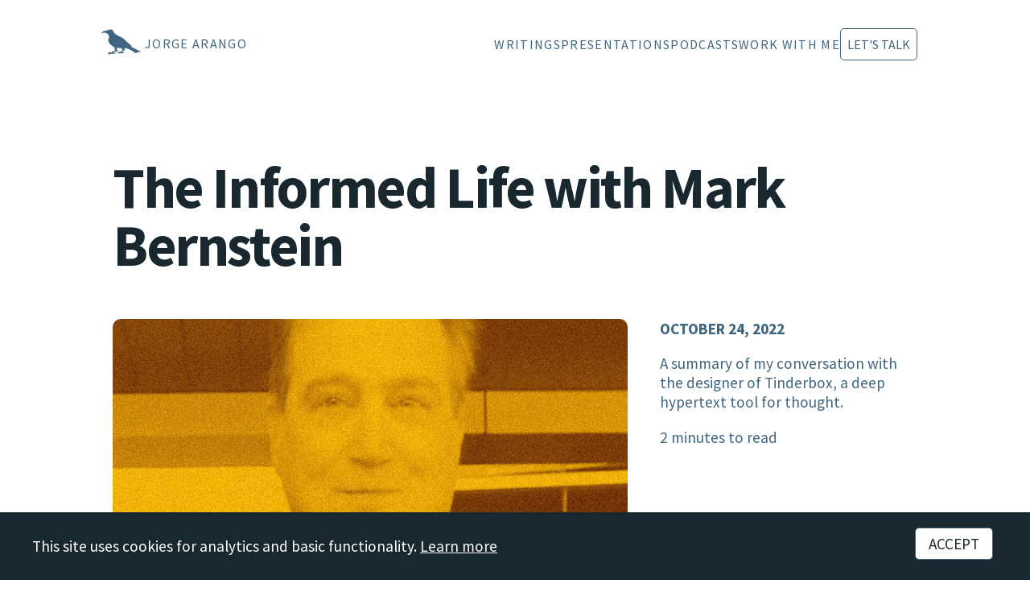

--- FILE ---
content_type: text/html
request_url: https://jarango.com/2022/10/24/the-informed-life-with-mark-bernstein/
body_size: 9603
content:
<!DOCTYPE html>
<html lang="en">
  <head>

    <meta charset="utf-8">
    <meta content='text/html; charset=utf-8' http-equiv='Content-Type'>
    <meta http-equiv='X-UA-Compatible' content='IE=edge'>
    <meta name='viewport' content='width=device-width, initial-scale=1.0, maximum-scale=1.0'>
    
    <meta name="description" content="A summary of my conversation with the designer of Tinderbox, a deep hypertext tool for thought.">
    <meta property="og:description" content="A summary of my conversation with the designer of Tinderbox, a deep hypertext tool for thought.">
    
    <meta name="author" content="Jorge Arango">
    
    <meta property="og:title" content="The Informed Life with Mark Bernstein">
    <meta property="twitter:title" content="The Informed Life with Mark Bernstein">
    

    <!-- Begin Jekyll SEO tag v2.8.0 -->
<title>The Informed Life with Mark Bernstein | Jorge Arango</title>
<meta name="generator" content="Jekyll v4.2.2" />
<meta property="og:title" content="The Informed Life with Mark Bernstein" />
<meta name="author" content="Jorge Arango" />
<meta property="og:locale" content="en_US" />
<meta name="description" content="A summary of my conversation with the designer of Tinderbox, a deep hypertext tool for thought." />
<meta property="og:description" content="A summary of my conversation with the designer of Tinderbox, a deep hypertext tool for thought." />
<link rel="canonical" href="https://jarango.com/2022/10/24/the-informed-life-with-mark-bernstein/" />
<meta property="og:url" content="https://jarango.com/2022/10/24/the-informed-life-with-mark-bernstein/" />
<meta property="og:site_name" content="Jorge Arango" />
<meta property="og:image" content="https://jarango.com/assets/images/2022/10/ph-mark-bernstein.jpg" />
<meta property="og:type" content="article" />
<meta property="article:published_time" content="2022-10-24T00:00:00-07:00" />
<meta name="twitter:card" content="summary_large_image" />
<meta property="twitter:image" content="https://jarango.com/assets/images/2022/10/ph-mark-bernstein.jpg" />
<meta property="twitter:title" content="The Informed Life with Mark Bernstein" />
<meta name="twitter:site" content="@jarango" />
<meta name="twitter:creator" content="@Jorge Arango" />
<script type="application/ld+json">
{"@context":"https://schema.org","@type":"BlogPosting","author":{"@type":"Person","name":"Jorge Arango"},"dateModified":"2022-10-24T00:00:00-07:00","datePublished":"2022-10-24T00:00:00-07:00","description":"A summary of my conversation with the designer of Tinderbox, a deep hypertext tool for thought.","headline":"The Informed Life with Mark Bernstein","image":"https://jarango.com/assets/images/2022/10/ph-mark-bernstein.jpg","mainEntityOfPage":{"@type":"WebPage","@id":"https://jarango.com/2022/10/24/the-informed-life-with-mark-bernstein/"},"publisher":{"@type":"Organization","logo":{"@type":"ImageObject","url":"https://jarango.com/assets/images/architecture-for-intelligence.png"},"name":"Jorge Arango"},"url":"https://jarango.com/2022/10/24/the-informed-life-with-mark-bernstein/"}</script>
<!-- End Jekyll SEO tag -->

    
    <link rel="stylesheet" type="text/css" href="/css/style.css?v=2026-01-02b">
    <link rel="stylesheet" href="/assets/fonts/fontawesome/css/all.min.css">
    <link rel="alternate" type="application/rss+xml" title="Jorge Arango - Information Architecture Consulting & Training Services " href="/feed">
    <link rel="apple-touch-icon" sizes="180x180" href="/apple-touch-icon.png">
    <link rel="icon" type="image/png" sizes="32x32" href="/favicon-32x32.png">
    <link rel="icon" type="image/png" sizes="16x16" href="/favicon-16x16.png">
    <meta name="viewport" content="width=device-width, initial-scale=1.0">

    <script src="https://cdn.usefathom.com/script.js" data-site="XDUUMUCW" defer></script>

  </head>
  <body class="post">
    
    <header id="site-header">
      <nav class="navbar">
	<a title="Jorge Arango home page" id="site-id" class="logo" href="/">
	  <div id="site-logo">
	    <svg version="1.0" xmlns="http://www.w3.org/2000/svg"
		 width="60px" height="60px" viewBox="0 0 2096.000000 2096.000000"
		 preserveAspectRatio="xMidYMid meet">
	      <g transform="translate(0.000000,2096.000000) scale(0.100000,-0.100000)"
		 fill="#D54101" stroke="none">
		<path d="M6160 16214 c-19 -3 -159 -18 -310 -35 -151 -16 -302 -37 -335 -46
			 -55 -14 -495 -177 -740 -273 -55 -21 -145 -63 -200 -93 -158 -86 -169 -88
			 -470 -86 -229 1 -285 -2 -468 -26 -194 -24 -221 -30 -384 -86 -148 -51 -188
			 -69 -266 -122 -51 -34 -150 -100 -220 -146 -112 -73 -141 -98 -238 -206 -67
			 -75 -126 -131 -152 -145 -31 -16 -56 -44 -94 -101 -29 -43 -55 -90 -59 -106
			 -3 -15 -14 -53 -24 -84 -21 -62 -18 -93 13 -126 29 -32 51 -29 124 18 79 49
			 131 72 203 88 30 7 111 39 180 72 173 80 292 118 420 131 157 16 296 6 410
			 -30 56 -17 131 -32 183 -36 69 -5 129 -19 275 -67 344 -112 397 -136 563 -254
			 63 -46 158 -104 210 -130 169 -85 232 -148 266 -265 8 -30 32 -77 53 -105 107
			 -142 276 -567 330 -833 l23 -112 -32 -138 c-17 -75 -45 -210 -61 -299 -16 -90
			 -39 -202 -50 -250 -20 -85 -23 -90 -79 -143 -53 -49 -60 -61 -71 -115 -7 -33
			 -23 -87 -35 -120 -33 -85 -52 -232 -60 -445 l-7 -185 52 -170 c68 -223 84
			 -260 178 -417 44 -73 114 -201 155 -284 96 -191 193 -337 310 -463 51 -54 130
			 -140 175 -190 46 -50 152 -146 235 -213 84 -67 216 -179 294 -249 194 -173
			 394 -303 708 -458 110 -55 216 -109 235 -120 19 -11 71 -36 115 -56 94 -42
			 121 -65 129 -110 4 -19 22 -67 40 -107 61 -131 144 -397 181 -578 20 -96 52
			 -240 72 -319 l36 -144 -18 -49 c-20 -56 -16 -80 25 -145 37 -58 70 -144 70
			 -183 0 -25 -7 -33 -41 -50 -74 -38 -400 -166 -583 -229 -327 -113 -552 -207
			 -941 -398 -66 -32 -148 -75 -181 -96 -72 -44 -94 -45 -165 -13 -30 14 -85 30
			 -124 36 -38 6 -103 18 -144 27 -174 37 -428 -15 -682 -143 -94 -47 -119 -71
			 -204 -198 -90 -132 -93 -149 -50 -286 44 -141 77 -152 120 -40 43 112 70 136
			 205 177 143 43 251 54 280 28 11 -10 20 -24 20 -31 0 -7 -30 -38 -66 -70 -127
			 -112 -177 -207 -211 -402 -15 -88 -15 -110 -4 -164 20 -96 36 -128 64 -128 37
			 0 72 34 86 82 36 117 142 259 236 313 61 35 168 65 282 80 100 13 103 14 141
			 54 47 49 130 89 286 136 137 41 178 45 205 21 10 -9 45 -21 77 -26 82 -13 169
			 -37 206 -56 17 -9 52 -22 77 -30 26 -7 62 -27 81 -44 44 -39 81 -45 198 -31
			 149 19 162 24 215 85 67 78 110 96 233 96 54 0 115 -5 134 -11 19 -6 89 -14
			 156 -18 120 -6 121 -6 185 -49 36 -23 73 -42 83 -42 26 0 49 65 43 122 -8 67
			 -30 102 -95 153 -87 69 -130 80 -307 80 -135 0 -159 -3 -243 -28 -52 -15 -135
			 -46 -185 -68 -112 -50 -131 -54 -182 -37 -74 24 -61 46 110 181 173 135 451
			 304 675 410 58 27 233 100 389 163 255 103 290 114 345 114 89 0 224 66 308
			 151 58 58 60 62 55 101 -3 23 -16 52 -30 67 -26 29 -223 517 -292 726 -56 168
			 -96 350 -98 445 l-2 75 63 3 c40 2 88 -4 135 -17 116 -33 249 -58 457 -86 107
			 -14 274 -38 370 -52 151 -22 225 -27 545 -34 204 -4 390 -12 415 -18 25 -5 48
			 -10 51 -11 3 0 33 -22 67 -49 34 -27 78 -59 100 -71 23 -13 50 -42 69 -73 17
			 -29 63 -91 101 -138 83 -102 109 -150 123 -226 6 -33 23 -75 41 -100 39 -57
			 71 -131 64 -148 -3 -8 -46 -41 -95 -74 -71 -48 -107 -82 -165 -154 -76 -95
			 -91 -108 -211 -188 -38 -26 -100 -74 -137 -107 -37 -34 -89 -75 -115 -93 -47
			 -32 -166 -127 -250 -200 -56 -48 -172 -89 -251 -89 -52 0 -75 7 -164 50 -167
			 81 -227 93 -468 94 -186 1 -213 -1 -290 -23 -210 -58 -355 -162 -380 -272 -10
			 -46 -10 -60 3 -92 9 -20 23 -37 31 -37 8 0 31 24 51 54 40 61 87 97 172 132
			 48 19 76 24 158 24 66 0 105 -4 113 -12 7 -7 12 -32 12 -57 0 -71 6 -75 117
			 -81 96 -5 98 -5 101 -31 3 -21 -9 -35 -72 -83 -100 -77 -166 -155 -173 -206
			 -5 -34 -1 -43 25 -70 17 -16 36 -30 44 -30 7 0 42 23 77 50 93 72 143 85 331
			 85 123 1 175 5 255 23 181 41 198 40 325 -7 178 -67 247 -64 286 10 l16 31 71
			 -6 c40 -4 99 -15 132 -26 226 -71 332 -81 440 -40 38 15 62 36 91 83 l24 37
			 98 0 c78 0 103 -4 129 -19 33 -21 77 -87 88 -134 8 -30 35 -50 58 -41 8 3 26
			 27 41 53 20 38 26 62 26 113 0 57 -4 70 -30 103 -16 21 -30 44 -30 51 0 25
			 -73 87 -135 115 -122 55 -215 73 -380 74 -175 0 -266 -19 -321 -67 -36 -32
			 -67 -34 -72 -5 -9 46 12 70 175 204 92 76 208 172 258 214 168 140 590 474
			 650 513 33 22 81 56 106 76 115 90 282 171 521 254 198 68 357 106 441 106 78
			 0 103 9 94 33 -10 26 -71 30 -174 12 -179 -32 -540 -153 -707 -237 -96 -48
			 -105 -44 -87 44 9 48 10 84 1 153 -14 113 -46 308 -66 401 -8 39 -14 91 -12
			 115 l3 44 52 3 c59 3 300 -26 533 -64 200 -33 399 -84 685 -173 127 -40 295
			 -93 375 -117 80 -25 207 -75 283 -110 75 -36 208 -92 294 -125 193 -73 406
			 -188 623 -335 188 -127 318 -202 539 -310 211 -102 352 -189 452 -279 109 -98
			 215 -171 424 -290 94 -53 195 -113 225 -134 58 -38 58 -38 45 -116 -6 -35 -3
			 -45 19 -72 35 -42 66 -45 174 -17 51 13 100 24 109 24 9 0 46 12 82 27 58 23
			 168 42 272 45 15 1 60 -22 115 -59 49 -33 157 -102 239 -153 83 -51 196 -124
			 253 -162 57 -38 111 -68 120 -66 9 2 18 13 20 26 4 23 -17 38 -482 335 -164
			 105 -190 127 -169 148 12 12 241 85 503 160 149 42 211 54 415 79 132 16 329
			 41 437 55 136 18 217 24 261 19 60 -6 68 -4 150 35 47 22 93 51 101 63 46 66
			 -7 149 -103 162 -29 4 -84 4 -122 0 l-68 -6 -133 65 c-73 36 -210 93 -303 126
			 -183 64 -354 135 -475 196 -77 38 -517 281 -535 295 -52 40 -560 319 -835 460
			 -190 97 -419 220 -510 272 -91 52 -246 138 -345 191 -425 224 -842 469 -1123
			 657 -135 91 -248 171 -250 179 -6 20 28 12 213 -53 272 -94 295 -99 513 -104
			 165 -3 196 -2 217 12 40 26 32 52 -27 88 -296 181 -951 669 -1203 897 -49 45
			 -133 108 -185 140 -335 208 -830 616 -1131 933 -284 300 -1036 1043 -1114
			 1102 -125 94 -451 313 -547 367 -94 53 -396 240 -498 309 -92 62 -606 308
			 -745 357 -152 53 -269 106 -455 207 -74 41 -201 107 -281 149 -80 41 -186 101
			 -235 133 -49 31 -129 77 -179 102 -114 57 -199 111 -300 193 -44 36 -143 107
			 -219 159 -96 65 -178 131 -265 214 -69 67 -163 150 -208 184 -45 35 -100 88
			 -123 118 -41 54 -170 313 -237 474 -19 47 -48 108 -64 136 -16 28 -29 66 -29
			 84 0 24 -9 39 -36 63 -19 18 -49 54 -66 82 -17 27 -72 93 -123 145 -50 52
			 -114 129 -142 170 -113 168 -243 252 -509 330 -136 39 -231 53 -304 44z"/>
	      </g>
	    </svg>
	  </div>
	  <div id="site-title">	
	    <h1>Jorge Arango</h1>
	  </div>
	</a>
	
	<ul class="nav links">

	  <input type="checkbox" id="checkbox_toggle">
	  <label for="checkbox_toggle" class="hamburger">&#9776;</label>

	  <div class="menu">
	    <li><a href="/writings">Writings</a></li>
	    <li><a href="/presentations">Presentations</a></li>
	    <li><a href="/podcast">Podcasts</a></li>
	    <li><a href="/services">Work With Me</a></li>
	    <li><a href="/lets-talk" class="button">Let's Talk</a></li>
	  </div>
	  
	</ul>
      </nav>

    </header>

    <article>

  <!-- <div class="eyebrow">From <a href="/blog">the blog</a>:</div> -->
  <h1 class="post-title">The Informed Life with Mark Bernstein</h1>
  
  <div class="article grid-sidebar">

    <div class="article-sidebar sidebar">
      <p class="byline">October 24, 2022</p>
      
				<p class="excerpt">A summary of my conversation with the designer of Tinderbox, a deep hypertext tool for thought.</p>
				
      <p class="reading-time">

2 minutes to read
</p>
      <!-- <p>Post tags: -->
	<!-- 	 -->
	<!-- 	 -->
	<!-- 	 -->
	<!-- 	 -->
	<!-- 	 -->
	<!-- 	<a class="tag" href="/tag/research-insights">Research & Insights</a> -->
	<!-- 	&nbsp; -->
	<!-- 	 -->
	<!-- 	 -->
	<!-- 	 -->
	<!-- 	<a class="tag" href="/tag/personal-knowledge-management">Personal Knowledge Management</a> -->
	<!-- 	 -->
	<!-- 	 -->
	<!-- 	 -->
	<!-- </p> -->
    </div>

    <div class="article-main"><div class="article-header">
	<figure><img src="/assets/images/2022/10/ph-mark-bernstein.jpg" width="100%" alt="Post cover art" /></figure>
      </div><div class="article-body">
	<p><a href="https://theinformed.life/2022/10/23/episode-99-mark-bernstein/">Episode 99</a> of <a href="https://theinformed.life"><em>The Informed Life</em> podcast</a> features an interview with <a href="https://www.markbernstein.org/">Mark Bernstein</a>. Mark is a renowned hypertext researcher, author, and developer. He designed and produced <a href="http://www.eastgate.com/Tinderbox/">Tinderbox</a>, a deep hypertext tool for thought. This conversation explores how we can think better by using connected notes such as those enabled by Tinderbox.</p>

<p>Mark started by clarifying his purpose:</p>

<blockquote>
  <p>I write tools for writers. And by writers, I really mean thinkers: people who work with lots of information, both to understand it and to explain it to other people.</p>
</blockquote>

<p>We think by making things, including notes. Mark referenced the idea of <a href="http://mdgross.net/wp-content/uploads/2015/08/apchi98-mdg.pdf">representational talkback</a> (pdf):</p>

<blockquote>
  <p>An achitect, or an artist, or a writer puts something on paper and then looks at it. You look at it and then it seems different from what you had in mind and you either correct what you’ve written or you see that what you’ve written is right and correct your bad idea. That kind of representational talk-back is fundamental to all sorts of all creative process from the sciences to the arts.</p>
</blockquote>

<p>The notes themselves — the “permanent record,” as Mark put it — have value per se. But that’s not the point. Instead, the notes are a medium for thinking by supporting the exploration of structural relationships from the bottom up.</p>

<p>Tinderbox allows us to understand complex, ambiguous subjects by letting us capture ideas before we know how they might fit together. Then, we can explore possible relations, spot patterns, raise some and downplay others, etc. — in time, the boundaries of the problem (i.e., its affordances and constraints) manifest.</p>

<p>At some point, we can share what we’ve learned to include others in the feedback process.  Tinderbox supports this too by offering very flexible means for displaying and exporting data.</p>

<p>Toward the end of our conversation, I asked Mark how this way of working might have affected the nature of his work. He gave a fascinating answer:</p>

<blockquote>
  <p>I think over the years, I’ve been more open to seeing influences and directions from disparate fields and disciplines and schools of thought, because this sort of hypertextual approach to working and organizing knowledge spaces makes it more difficult to simply discard what doesn’t seem to fit directly into what you had thought, or what you would expect it to do.</p>
</blockquote>

<p>I read this to mean that capturing ideas before we have set structures to fit them in exercises our ability to remain open-minded — a pre-requisite to creativity.</p>

<p>I’ve used Tinderbox for almost twenty years and, as I mentioned in the interview, I’m still learning new things about this powerful application. This conversation with Mark helped me see it — and my own work — in new light.</p>

<p><a href="https://theinformed.life/2022/10/23/episode-99-mark-bernstein/"><em>The Informed Life episode 99: Mark Bernstein on Tinderbox</em></a></p>
</div>




<div class="related-posts">
  <h2>See also:</h2>
  <ul>
    <li class="post"><a href="/2024/01/18/content-strategy-insights-duly-noted-ep-175/">Content Strategy Insights: Duly Noted, Ep. 175</a></li><li class="post"><a href="/2023/12/05/tinderbox-meetup-information-gardening/">Tinderbox Meetup: Information Gardening</a></li><li class="post"><a href="/2023/04/24/the-informed-life-with-jerry-michalski/">The Informed Life with Jerry Michalski</a></li></ul>
</div>
     
      

<div class="wrapper subscribe" style="clear:both">
  <h2>Get updates via email</h2>

  <!-- Begin Mailchimp Signup Form -->

  <div id="mc_embed_shell">
    <div id="mc_embed_signup">
      <form action="https://jarango.us12.list-manage.com/subscribe/post?u=7ed59837ed5cc64f58fa915f2&amp;id=516545fd5a&amp;f_id=003265e0f0" method="post" id="mc-embedded-subscribe-form" name="mc-embedded-subscribe-form" class="validate" target="_blank">
	<div id="mc_embed_signup_scroll">
	  <div class="mc-field-group"><input type="email" name="EMAIL" class="required email" id="mce-EMAIL" required="" value="Your email"  onfocus="this.value=''"></div>
	  <div aria-hidden="true" style="position: absolute; left: -5000px;"><input type="text" name="b_7ed59837ed5cc64f58fa915f2_516545fd5a" tabindex="-1" value=""></div>
	  <div class="clear">
	    <input type="submit" name="subscribe" id="mc-embedded-subscribe" class="button" value="Subscribe">
	  </div>
	  <div id="mce-responses" class="clear" style="margin-top: 1em">
	    <div class="response" id="mce-error-response" style="display: none;"></div>
	    <div class="response" id="mce-success-response" style="display: none;"></div>
	  </div>
	</div>
      </form>
    </div>
    <script type="text/javascript" src="https://s3.amazonaws.com/downloads.mailchimp.com/js/mc-validate.js"></script><script type="text/javascript">(function($) {window.fnames = new Array(); window.ftypes = new Array();fnames[0]='EMAIL';ftypes[0]='email';fnames[1]='FNAME';ftypes[1]='text';fnames[2]='LNAME';ftypes[2]='text';fnames[3]='ADDRESS';ftypes[3]='address';fnames[4]='PHONE';ftypes[4]='phone';}(jQuery));var $mcj = jQuery.noConflict(true);</script>
  </div>

  <!-- End Mailchip Signup Form -->

  <p class="small-print">Sent biweekly. I'll never share your address. Unsubscribe any time.</p>
</div>

</div>

<div class="author">
  <div class="avatar" style="background-image: url(/assets/images/th-jarango-studio.webp);">
    <a src="#"></a>
  </div>
  <div class="bio">
    <strong>Jorge Arango</strong> 
    is an <a href="/services">information architect</a>, 
    <a href="/writings">author</a>, and 
    <a href="/presentations">educator</a>.
    Read more <a href="/about">about him</a> or <a href="/lets-talk">get in touch</a>.
  </div>
</div>

</article>


    <footer>
      <div class="content grid-2">
	<div style="display: flex; width: 100%">
	  <ul class="nav">
	    <li><a href="#site-header">↑ Top</a></li>
	    <li><a href="/about">About</a></li>
	    <li><a href="/newsletter">Newsletter</a></li>
	    <li><a href="/lets-talk">Contact</a></li>
	  </ul>
	</div>

	<div class="follow">

	  <div class="social">
	    <a title="Jorge Arango on LinkedIn" href="https://linkedin.com/in/jarango">
	      <svg width="30" height="30" viewBox="0 0 1792 1792" xmlns="http://www.w3.org/2000/svg"><path d="M477 625v991h-330v-991h330zm21-306q1 73-50.5 122t-135.5 49h-2q-82 0-132-49t-50-122q0-74 51.5-122.5t134.5-48.5 133 48.5 51 122.5zm1166 729v568h-329v-530q0-105-40.5-164.5t-126.5-59.5q-63 0-105.5 34.5t-63.5 85.5q-11 30-11 81v553h-329q2-399 2-647t-1-296l-1-48h329v144h-2q20-32 41-56t56.5-52 87-43.5 114.5-15.5q171 0 275 113.5t104 332.5z"/></svg>
	    </a>
	  </div>
	  
	  <div class="social">
	    <a title="@jarango on Mastodon" rel="me" href="https://mastodon.social/@jarango">
	      <svg width="30" height="30" viewBox="0 0 62 66" version="1.1" xmlns="http://www.w3.org/2000/svg" xmlns:xlink="http://www.w3.org/1999/xlink">
		<g id="Page-1" stroke="none" stroke-width="1" fill="none" fill-rule="evenodd">
		  <g id="Mastodon_Logotype_(Simple)" transform="translate(-0.000001, 0.000000)" fill="#FFFFFF" fill-rule="nonzero">
		    <path d="M30.6475263,0 C39.0185903,0.0684388901 47.0760349,0.974725018 51.7683322,3.1298445 C51.7683322,3.1298445 61.0746101,7.29332791 61.0746101,21.4975726 L61.0748712,21.5244216 C61.0749513,21.5333133 61.0750461,21.5443843 61.0751504,21.5575912 L61.0758489,21.6621149 C61.0759704,21.6836912 61.0760909,21.7073163 61.0762052,21.7329468 L61.0764616,22.4014686 C61.068132,25.0966091 60.9417374,33.2615496 59.7767407,39.253584 C58.8789212,43.8725036 51.7355239,48.9274564 43.5313237,49.9071204 C39.2531875,50.4175898 35.0410208,50.8867843 30.549454,50.680762 C23.203915,50.344212 17.407776,48.9274564 17.407776,48.9274564 C17.407776,49.642537 17.4518732,50.3233981 17.5400677,50.960162 C18.4516294,57.8798822 24.172516,58.5901026 29.8260471,58.8164889 L30.3641189,58.8367698 C30.4537116,58.8399672 30.5432483,58.8430885 30.6327096,58.8461566 C36.5921847,59.0500622 41.8986681,57.3768372 41.8986681,57.3768372 L42.1434959,62.7644595 C42.1434959,62.7644595 37.9750736,65.0028345 30.549454,65.4145262 C26.4547623,65.6395984 21.3705289,65.3115151 15.448801,63.7441234 C2.60557296,60.3447567 0.396831257,46.6545092 0.0588701396,32.7635312 C-0.0441409734,28.6392061 0.0193590278,24.7501838 0.0193590278,21.4975726 C0.0193590278,7.29332791 9.32598975,3.1298445 9.32598975,3.1298445 C14.0186398,0.974725018 22.0707928,0.0684388901 30.4418568,0 L30.6475263,0 Z M40.1093792,11.0986008 C36.6221708,11.0986008 33.9816291,12.4388036 32.2360846,15.1195619 L32.2360846,15.1195619 L30.5385179,17.9647148 L28.841304,15.1195619 C27.0954067,12.4388036 24.454865,11.0986008 20.9680094,11.0986008 C17.9542288,11.0986008 15.5264121,12.1579924 13.6725648,14.2245647 C11.8748092,16.291137 10.979812,19.0844315 10.979812,22.5995093 L10.979812,22.5995093 L10.979812,39.7984846 L17.7937149,39.7984846 L17.7937149,23.1050399 C17.7937149,19.5860815 19.2743233,17.7999675 22.2358928,17.7999675 C25.5103762,17.7999675 27.1518512,19.9187509 27.1518512,24.1083399 L27.1518512,24.1083399 L27.1518512,33.2456373 L33.9255374,33.2456373 L33.9255374,24.1083399 C33.9255374,19.9187509 35.5666597,17.7999675 38.8411431,17.7999675 C41.8027126,17.7999675 43.2833209,19.5860815 43.2833209,23.1050399 L43.2833209,23.1050399 L43.2833209,39.7984846 L50.0972238,39.7984846 L50.0972238,22.5995093 C50.0972238,19.0844315 49.2022266,16.291137 47.4048238,14.2245647 C45.5506237,12.1579924 43.122807,11.0986008 40.1093792,11.0986008 Z" id="Combined-Shape"></path>
		  </g>
		</g>
	      </svg>
	    </a>
	  </div>
	  
	  <div class="social">
	    <a title="Site RSS feed" href="/feed">
	      <svg width="30" height="30" viewBox="0 0 1792 1792" xmlns="http://www.w3.org/2000/svg"><path d="M576 1344q0 80-56 136t-136 56-136-56-56-136 56-136 136-56 136 56 56 136zm512 123q2 28-17 48-18 21-47 21h-135q-25 0-43-16.5t-20-41.5q-22-229-184.5-391.5t-391.5-184.5q-25-2-41.5-20t-16.5-43v-135q0-29 21-47 17-17 43-17h5q160 13 306 80.5t259 181.5q114 113 181.5 259t80.5 306zm512 2q2 27-18 47-18 20-46 20h-143q-26 0-44.5-17.5t-19.5-42.5q-12-215-101-408.5t-231.5-336-336-231.5-408.5-102q-25-1-42.5-19.5t-17.5-43.5v-143q0-28 20-46 18-18 44-18h3q262 13 501.5 120t425.5 294q187 186 294 425.5t120 501.5z"/></svg>
	    </a>
	  </div>
	</div>
      </div>
      
      <div class="copyright">
	© 2026 Boot Studio LLC •
	<a href="https://creativecommons.org/licenses/by-sa/4.0/deed.en">
	  Site content: CC BY-SA 4.0 Deed
	</a> •
	<a href="/disclosures-and-privacy">Disclosures and Policies</a>
      </div>
      
    </footer>

    <div id="cookie-banner" style="display:none; position:fixed; bottom:0; left:0; right:0; z-index:9999;">
      <div style="max-width:1200px; margin:0 auto; display:flex; justify-content:space-between; align-items:center; flex-wrap:wrap; gap:1rem;">
	<p style="margin:0;">This site uses cookies for analytics and basic functionality. <a href="/disclosures-and-privacy" style="color:#fff; text-decoration:underline;">Learn more</a></p>
	<button id="cookie-accept" style="padding:0.5rem 1rem; cursor:pointer;">Accept</button>
      </div>
    </div>
    
    <script>
      (function() {
	  if (!localStorage.getItem('cookiesAccepted')) {
	      document.getElementById('cookie-banner').style.display = 'block';
	  }
	  document.getElementById('cookie-accept').addEventListener('click', function() {
	      localStorage.setItem('cookiesAccepted', '1');
	      document.getElementById('cookie-banner').style.display = 'none';
	  });
      })();
    </script>
    
  </body>
</html>
